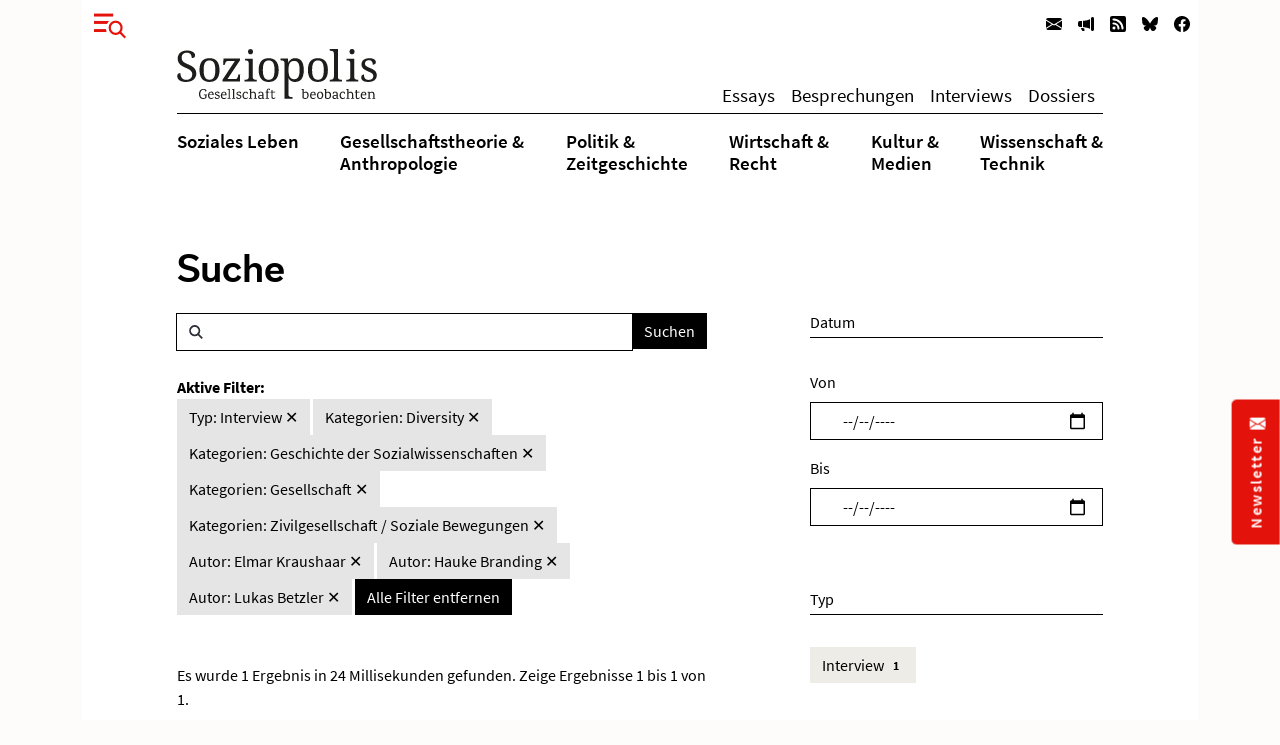

--- FILE ---
content_type: text/html; charset=utf-8
request_url: https://www.soziopolis.de/suche.html?tx_solr%5Bfilter%5D%5B1%5D=category%3AZivilgesellschaft%20%2F%20Soziale%20Bewegungen&tx_solr%5Bfilter%5D%5B2%5D=author%3AElmar%20Kraushaar&tx_solr%5Bfilter%5D%5B3%5D=category%3AGeschichte%20der%20Sozialwissenschaften&tx_solr%5Bfilter%5D%5B4%5D=author%3AHauke%20Branding&tx_solr%5Bfilter%5D%5B5%5D=category%3AGesellschaft&tx_solr%5Bfilter%5D%5B6%5D=author%3ALukas%20Betzler&tx_solr%5Bfilter%5D%5B7%5D=category%3ADiversity&tx_solr%5Bfilter%5D%5B8%5D=type%3AInterview
body_size: 8252
content:
<!DOCTYPE html>
<html lang="de-DE">
<head>
    <meta charset="utf-8">

<!-- 
	build by werkraum-media.de

	This website is powered by TYPO3 - inspiring people to share!
	TYPO3 is a free open source Content Management Framework initially created by Kasper Skaarhoj and licensed under GNU/GPL.
	TYPO3 is copyright 1998-2026 of Kasper Skaarhoj. Extensions are copyright of their respective owners.
	Information and contribution at https://typo3.org/
-->

<link rel="icon" href="/_assets/8160f583899d2c93262e3083ed5085f2/Favicon/favicon.ico" type="image/vnd.microsoft.icon">
<title>Suche</title>
<meta name="generator" content="TYPO3 CMS">
<meta name="viewport" content="width=device-width, initial-scale=1">
<meta name="robots" content="index,follow">
<meta name="twitter:card" content="summary">
<meta name="twitter:title" content="Suche">
<meta name="apple-mobile-web-app-capable" content="no">


<link rel="stylesheet" href="/_assets/8160f583899d2c93262e3083ed5085f2/Stylesheets/fonts.css?1758802537" media="all">
<link rel="stylesheet" href="/_assets/8160f583899d2c93262e3083ed5085f2/Stylesheets/main.css?1758802537" media="all">







<link rel="canonical" href="https://www.soziopolis.de/suche.html">

</head>
<body>

    <div class="container">
        <div class="page-wrapper">
            <header class="page-header">
                

    

    <div class="modal fade fullscreen" id="menuModal" tabindex="-1" role="dialog" aria-labelledby="myModalLabel" aria-hidden="true">

        <div class="modal-dialog">
            <div class="modal-content">
                <div class="container">
                    <div class="modal-body">

                        <button
                            type="button"
                            class="btn-close btn btn-link ms-3 text-primary"
                            data-bs-dismiss="modal"
                            aria-hidden="true">
                        </button>

                        <div class="row mt-4">
                            <div class="col-md-4 col-lg-3">
                                <p class="mb-1 ms-lg-5"><b>Themen</b></p>
                                <ul class="nav flex-column ms-lg-5">
                                    
                                        <li class="nav-item border-bottom">
                                            <a class="nav-link " href="/soziales-leben.html">
                                                Soziales Leben
                                            </a>
                                        </li>
                                    
                                        <li class="nav-item border-bottom">
                                            <a class="nav-link " href="/gesellschaftstheorie-anthropologie.html">
                                                Gesellschaftstheorie &amp;
Anthropologie
                                            </a>
                                        </li>
                                    
                                        <li class="nav-item border-bottom">
                                            <a class="nav-link " href="/politik-zeitgeschichte.html">
                                                Politik &amp;
Zeitgeschichte
                                            </a>
                                        </li>
                                    
                                        <li class="nav-item border-bottom">
                                            <a class="nav-link " href="/wirtschaft-recht.html">
                                                Wirtschaft &amp;
Recht
                                            </a>
                                        </li>
                                    
                                        <li class="nav-item border-bottom">
                                            <a class="nav-link " href="/kultur-medien.html">
                                                Kultur &amp;
Medien
                                            </a>
                                        </li>
                                    
                                        <li class="nav-item ">
                                            <a class="nav-link " href="/wissenschaft-technik.html">
                                                Wissenschaft &amp;
Technik
                                            </a>
                                        </li>
                                    
                                </ul>
                            </div>

                            <div class="col-md-3 col-lg-2">
                                <p class="mb-1"><b>Texte</b></p>
                                <ul class="nav flex-column mb-3">
                                    
                                        <li class="nav-item border-bottom">
                                            <a class="nav-link " href="/texte/essay.html">
                                                Essays
                                            </a>
                                        </li>
                                    
                                        <li class="nav-item border-bottom">
                                            <a class="nav-link " href="/besprechungen.html">
                                                Besprechungen
                                            </a>
                                        </li>
                                    
                                        <li class="nav-item border-bottom">
                                            <a class="nav-link " href="/texte/interview.html">
                                                Interviews
                                            </a>
                                        </li>
                                    
                                        <li class="nav-item ">
                                            <a class="nav-link " href="/dossier.html">
                                                Dossiers
                                            </a>
                                        </li>
                                    
                                </ul>
                            </div>


                            <div class="col-md-3 col-lg-2">
                                <p class="mb-1"><b>Service</b></p>
                                <ul class="nav flex-column menu-service">
                                    
                                        <li class="nav-item border-bottom">
                                            <a class="nav-link " href="/ausschreibungen/stelle.html">
                                                Stellenausschreibungen
                                            </a>
                                        </li>
                                    
                                        <li class="nav-item border-bottom">
                                            <a class="nav-link " href="/ausschreibungen/call.html">
                                                Calls
                                            </a>
                                        </li>
                                    
                                        <li class="nav-item border-bottom">
                                            <a class="nav-link " href="/veranstaltungen.html">
                                                Veranstaltungen
                                            </a>
                                        </li>
                                    
                                        <li class="nav-item border-bottom">
                                            <a class="nav-link " href="/zeitschriften.html">
                                                Zeitschriften
                                            </a>
                                        </li>
                                    
                                        <li class="nav-item ">
                                            <a class="nav-link " href="/texte/podcast-video.html">
                                                Multimedia
                                            </a>
                                        </li>
                                    
                                </ul>
                            </div>

                            <div class="col-md-3 col-lg-4">
                                <p class="mb-1"><b>Veröffentlichen</b></p>
                                <ul class="nav flex-column menu-contribute">
                                    
                                        <li class="nav-item border-bottom">
                                            <a class="nav-link " href="/veroeffentlichen.html#c9649">
                                                Stellenausschreibungen bekanntmachen
                                            </a>
                                        </li>
                                    
                                        <li class="nav-item border-bottom">
                                            <a class="nav-link " href="/veroeffentlichen.html#c9650">
                                                Calls publizieren
                                            </a>
                                        </li>
                                    
                                        <li class="nav-item border-bottom">
                                            <a class="nav-link " href="/veroeffentlichen.html#c9651">
                                                Veranstaltungen ankündigen
                                            </a>
                                        </li>
                                    
                                        <li class="nav-item border-bottom">
                                            <a class="nav-link " href="/veroeffentlichen.html#c9653">
                                                Zeitschrifteninhaltsverzeichnisse veröffentlichen
                                            </a>
                                        </li>
                                    
                                        <li class="nav-item ">
                                            <a class="nav-link " href="/veroeffentlichen.html#c9652">
                                                Texte einreichen
                                            </a>
                                        </li>
                                    
                                </ul>
                            </div>
                        </div>

                        <div class="row">
                            <div class="col-md-12 col-lg-6">
                                <div class="mt-5 mb-3 mb-lg-5 ms-lg-5">
                                    <form class="form-inline search-form-global"
                                    action="/suche.html">
                                        <div class="input-group">
                                            <span class="icon-search form-control-icon"></span>
                                            <input class="form-control"
                                                type="text"
                                                name="q"/>
                                            <button class="btn btn-dark"
                                                type="submit">
                                                Suchen
                                            </button>
                                        </div>
                                    </form>
                                </div>
                            </div>
                        </div>

                    </div>
                </div>
            </div>
        </div>

    </div>



    
        <nav class="navbar navbar-expand-lg navbar-light d-print-none">
            <button type="button" class="btn btn-link offcanvas-toggle collapsed" data-bs-toggle="modal" data-bs-target="#menuModal" aria-label="Menu">
                
        <!-- @TODO: OPTIMIZE SVG ICONS -->
        <svg xmlns="http://www.w3.org/2000/svg" width="32" height="32" viewBox="0 0 43.401 33.665">
            <g id="Gruppe_780" data-name="Gruppe 780" transform="translate(-37 -26)">
              <rect id="Rechteck_570" data-name="Rechteck 570" width="26" height="4" transform="translate(37 26)" fill="currentColor"/>
              <rect id="Rechteck_571" data-name="Rechteck 571" width="26" height="4" transform="translate(37 36)" fill="currentColor"/>
              <rect id="Rechteck_572" data-name="Rechteck 572" width="26" height="4" transform="translate(37 47)" fill="currentColor"/>
              <circle id="Ellipse_9" data-name="Ellipse 9" cx="13" cy="13" r="13" transform="translate(53 33)" fill="#fff"/>
              <g id="Gruppe_778" data-name="Gruppe 778" transform="translate(-1132.838 -16.88)">
                <g id="Gruppe_680" data-name="Gruppe 680" transform="translate(1191.13 53.88)">
                  <path id="Pfad_24" data-name="Pfad 24" d="M6.768,6.956a8.426,8.426,0,0,0,0-11.685,7.885,7.885,0,0,0-11.367,0,8.422,8.422,0,0,0,0,11.685A7.885,7.885,0,0,0,6.768,6.956Z" transform="translate(6.955 7.148)" fill="none" stroke="currentColor" stroke-width="3"/>
                </g>
                <g id="Gruppe_681" data-name="Gruppe 681" transform="translate(1205.205 68.279)">
                  <path id="Pfad_25" data-name="Pfad 25" d="M0,0,6.953,7.225" fill="none" stroke="currentColor" stroke-width="3"/>
                </g>
              </g>
            </g>
          </svg>
    
            </button>

            <ul class="navbar-nav ms-auto flex-row">
                
                    <li class="nav-item  ms-3 ms-lg-0">
                        <a class="nav-link newsletter" title="Newsletter" href="/newsletter.html">
                            
        <svg xmlns="http://www.w3.org/2000/svg" width="16" height="16" fill="currentColor" class="bi bi-envelope-fill" viewBox="0 0 16 16">
            <path d="M.05 3.555A2 2 0 0 1 2 2h12a2 2 0 0 1 1.95 1.555L8 8.414.05 3.555zM0 4.697v7.104l5.803-3.558L0 4.697zM6.761 8.83l-6.57 4.027A2 2 0 0 0 2 14h12a2 2 0 0 0 1.808-1.144l-6.57-4.027L8 9.586l-1.239-.757zm3.436-.586L16 11.801V4.697l-5.803 3.546z"/>
        </svg>
    
                            <span class="d-none">Newsletter</span>
                        </a>
                    </li>
                
                    <li class="nav-item  ms-3 ms-lg-0">
                        <a class="nav-link veröffentlichen" title="Veröffentlichen" href="/veroeffentlichen.html">
                            
        <svg xmlns="http://www.w3.org/2000/svg" width="16" height="16" fill="currentColor" class="bi bi-megaphone-fill" viewBox="0 0 16 16">
            <path d="M13 2.5a1.5 1.5 0 0 1 3 0v11a1.5 1.5 0 0 1-3 0v-11zm-1 .724c-2.067.95-4.539 1.481-7 1.656v6.237a25.222 25.222 0 0 1 1.088.085c2.053.204 4.038.668 5.912 1.56V3.224zm-8 7.841V4.934c-.68.027-1.399.043-2.008.053A2.02 2.02 0 0 0 0 7v2c0 1.106.896 1.996 1.994 2.009a68.14 68.14 0 0 1 .496.008 64 64 0 0 1 1.51.048zm1.39 1.081c.285.021.569.047.85.078l.253 1.69a1 1 0 0 1-.983 1.187h-.548a1 1 0 0 1-.916-.599l-1.314-2.48a65.81 65.81 0 0 1 1.692.064c.327.017.65.037.966.06z"/>
        </svg>
    
                            <span class="d-none">Veröffentlichen</span>
                        </a>
                    </li>
                
                
                    <li class="nav-item  ms-3 ms-lg-0">
                        <a class="nav-link" title="RSS" href="https://www.soziopolis.de/rssfeed.xml">
                            
        <svg xmlns="http://www.w3.org/2000/svg" width="16" height="16" fill="currentColor" class="bi bi-rss-fill" viewBox="0 0 16 16">
            <path d="M2 0a2 2 0 0 0-2 2v12a2 2 0 0 0 2 2h12a2 2 0 0 0 2-2V2a2 2 0 0 0-2-2H2zm1.5 2.5c5.523 0 10 4.477 10 10a1 1 0 1 1-2 0 8 8 0 0 0-8-8 1 1 0 0 1 0-2zm0 4a6 6 0 0 1 6 6 1 1 0 1 1-2 0 4 4 0 0 0-4-4 1 1 0 0 1 0-2zm.5 7a1.5 1.5 0 1 1 0-3 1.5 1.5 0 0 1 0 3z"/>
        </svg>
    
                            <span class="d-none">RSS</span>
                        </a>
                    </li>
                
                    <li class="nav-item  ms-3 ms-lg-0">
                        <a class="nav-link" title="Bluesky" href="https://bsky.app/profile/soziopolis.bsky.social" rel="noreferrer">
                            
        <svg xmlns="http://www.w3.org/2000/svg" width="16" height="16" fill="currentColor" class="bi bi-bluesky" viewBox="0 0 16 16">
            <path d="M3.468 1.948C5.303 3.325 7.276 6.118 8 7.616c.725-1.498 2.698-4.29 4.532-5.668C13.855.955 16 .186 16 2.632c0 .489-.28 4.105-.444 4.692-.572 2.04-2.653 2.561-4.504 2.246 3.236.551 4.06 2.375 2.281 4.2-3.376 3.464-4.852-.87-5.23-1.98-.07-.204-.103-.3-.103-.218 0-.081-.033.014-.102.218-.379 1.11-1.855 5.444-5.231 1.98-1.778-1.825-.955-3.65 2.28-4.2-1.85.315-3.932-.205-4.503-2.246C.28 6.737 0 3.12 0 2.632 0 .186 2.145.955 3.468 1.948"/>
        </svg>
    
                            <span class="d-none">Bluesky</span>
                        </a>
                    </li>
                
                    <li class="nav-item  ms-3 ms-lg-0">
                        <a class="nav-link" title="Facebook" href="https://www.facebook.com/Soziopolis-470844213115079" rel="noreferrer">
                            
        <svg xmlns="http://www.w3.org/2000/svg" width="16" height="16" fill="currentColor" class="bi bi-facebook" viewBox="0 0 16 16">
            <path d="M16 8.049c0-4.446-3.582-8.05-8-8.05C3.58 0-.002 3.603-.002 8.05c0 4.017 2.926 7.347 6.75 7.951v-5.625h-2.03V8.05H6.75V6.275c0-2.017 1.195-3.131 3.022-3.131.876 0 1.791.157 1.791.157v1.98h-1.009c-.993 0-1.303.621-1.303 1.258v1.51h2.218l-.354 2.326H9.25V16c3.824-.604 6.75-3.934 6.75-7.951z"/>
        </svg>
    
                            <span class="d-none">Facebook</span>
                        </a>
                    </li>
                
            </ul>

        </nav>
    

    <div class="default-header px-3 px-xl-0">
        <div class="row">
            <div class="col-md12 offset-md-0 col-xl-10 offset-xl-1">
                
    <nav class="navbar navbar-expand-lg navbar-light menu-secondary justify-content-center justify-content-lg-between">
        <a class="navbar-brand me-0 mt-3 mb-3 mt-lg-0 mb-lg-0" href="/index.html">
            <img alt="Logo Soziopolis" title="Soziopolis Logo" src="/_assets/8160f583899d2c93262e3083ed5085f2/Images/soziopolis.svg" width="200" height="50" />
        </a>
        <ul class="navbar-nav ms-auto flex-row d-none d-sm-inline-flex">
            
                <li class="nav-item ms-3 ms-lg-0">
                    <a class="nav-link " href="/texte/essay.html">
                        Essays
                    </a>
                </li>
            
                <li class="nav-item ms-3 ms-lg-0">
                    <a class="nav-link " href="/besprechungen.html">
                        Besprechungen
                    </a>
                </li>
            
                <li class="nav-item ms-3 ms-lg-0">
                    <a class="nav-link " href="/texte/interview.html">
                        Interviews
                    </a>
                </li>
            
                <li class="nav-item ms-3 ms-lg-0">
                    <a class="nav-link " href="/dossier.html">
                        Dossiers
                    </a>
                </li>
            
        </ul>
    </nav>

            </div>
        </div>

        <div class="row">
            <div class="col-md-12 offset-md-0 col-xl-10 offset-xl-1">
                <div class="d-none d-md-block menu-primary mt-2 mb-3">
                    
    <ul class="nav d-flex justify-content-center justify-content-lg-between">
        
            <li class="nav-item">
                <a class="nav-link  " href="/soziales-leben.html">
                    Soziales Leben
                </a>
            </li>
        
            <li class="nav-item">
                <a class="nav-link  " href="/gesellschaftstheorie-anthropologie.html">
                    Gesellschaftstheorie &amp;<br />
Anthropologie
                </a>
            </li>
        
            <li class="nav-item">
                <a class="nav-link  " href="/politik-zeitgeschichte.html">
                    Politik &amp;<br />
Zeitgeschichte
                </a>
            </li>
        
            <li class="nav-item">
                <a class="nav-link  " href="/wirtschaft-recht.html">
                    Wirtschaft &amp;<br />
Recht
                </a>
            </li>
        
            <li class="nav-item">
                <a class="nav-link  " href="/kultur-medien.html">
                    Kultur &amp;<br />
Medien
                </a>
            </li>
        
            <li class="nav-item">
                <a class="nav-link  " href="/wissenschaft-technik.html">
                    Wissenschaft &amp;<br />
Technik
                </a>
            </li>
        
    </ul>


                </div>
            </div>
        </div>
    </div>



            </header>

            <main class="page-content mb-5">
                

        <div class="row">
            <div class="col-md-12 col-xl-10 offset-xl-1">
                <div class="default-content mt-5 mb-5 px-3 px-xl-0">
                    

    <div class="row">
        <div class="col-12">
            <h1 class="mb-4">Suche</h1>
        </div>
    </div>
    <div class="row">
        <div class="col-xl-7">
            

        <div class="row">
            
                <div class="tx-solr-search-form">
                    

    <div class="tx-solr-search-form">
        <form method="get" class="search-form" id="tx-solr-search-form-pi-results" action="/suche.html" data-suggest="/suche?type=7384" data-suggest-header="Top Results" accept-charset="utf-8">
            <div class="input-group">
                <span class="icon-search form-control-icon"></span>

                

                

                <input type="text" class="tx-solr-q js-solr-q tx-solr-suggest tx-solr-suggest-focus form-control" name="tx_solr[q]" value="" />

                <span class="input-group-btn">
                    <button class="btn btn-dark tx-solr-submit" type="submit">
                        <span>
                            Suchen
                        </span>
                    </button>
                </span>
            </div>
        </form>
    </div>


                </div>
            
        </div>

        <div class="row search-facets">
            <div class="col-md-12">
                
    
        <div id="tx-solr-facets-in-use" class="my-4">
            <b>Aktive Filter:</b><br>
            
                
                    
                        <a href="/suche.html?tx_solr%5Bfilter%5D%5B1%5D=category%3AZivilgesellschaft%20%2F%20Soziale%20Bewegungen&amp;tx_solr%5Bfilter%5D%5B2%5D=author%3AElmar%20Kraushaar&amp;tx_solr%5Bfilter%5D%5B3%5D=category%3AGeschichte%20der%20Sozialwissenschaften&amp;tx_solr%5Bfilter%5D%5B4%5D=author%3AHauke%20Branding&amp;tx_solr%5Bfilter%5D%5B5%5D=category%3AGesellschaft&amp;tx_solr%5Bfilter%5D%5B6%5D=author%3ALukas%20Betzler&amp;tx_solr%5Bfilter%5D%5B7%5D=category%3ADiversity"
                        class="facet remove-facet-option btn btn-gray-400 ">
                            Typ: Interview
                            &#10005;
                        </a>
                    
                
            
                
                    
                        <a href="/suche.html?tx_solr%5Bfilter%5D%5B1%5D=category%3AZivilgesellschaft%20%2F%20Soziale%20Bewegungen&amp;tx_solr%5Bfilter%5D%5B2%5D=author%3AElmar%20Kraushaar&amp;tx_solr%5Bfilter%5D%5B3%5D=category%3AGeschichte%20der%20Sozialwissenschaften&amp;tx_solr%5Bfilter%5D%5B4%5D=author%3AHauke%20Branding&amp;tx_solr%5Bfilter%5D%5B5%5D=category%3AGesellschaft&amp;tx_solr%5Bfilter%5D%5B6%5D=author%3ALukas%20Betzler&amp;tx_solr%5Bfilter%5D%5B8%5D=type%3AInterview"
                        class="facet remove-facet-option btn btn-gray-400 ">
                            Kategorien: Diversity
                            &#10005;
                        </a>
                    
                        <a href="/suche.html?tx_solr%5Bfilter%5D%5B1%5D=category%3AZivilgesellschaft%20%2F%20Soziale%20Bewegungen&amp;tx_solr%5Bfilter%5D%5B2%5D=author%3AElmar%20Kraushaar&amp;tx_solr%5Bfilter%5D%5B4%5D=author%3AHauke%20Branding&amp;tx_solr%5Bfilter%5D%5B5%5D=category%3AGesellschaft&amp;tx_solr%5Bfilter%5D%5B6%5D=author%3ALukas%20Betzler&amp;tx_solr%5Bfilter%5D%5B7%5D=category%3ADiversity&amp;tx_solr%5Bfilter%5D%5B8%5D=type%3AInterview"
                        class="facet remove-facet-option btn btn-gray-400 ">
                            Kategorien: Geschichte der Sozialwissenschaften
                            &#10005;
                        </a>
                    
                        <a href="/suche.html?tx_solr%5Bfilter%5D%5B1%5D=category%3AZivilgesellschaft%20%2F%20Soziale%20Bewegungen&amp;tx_solr%5Bfilter%5D%5B2%5D=author%3AElmar%20Kraushaar&amp;tx_solr%5Bfilter%5D%5B3%5D=category%3AGeschichte%20der%20Sozialwissenschaften&amp;tx_solr%5Bfilter%5D%5B4%5D=author%3AHauke%20Branding&amp;tx_solr%5Bfilter%5D%5B6%5D=author%3ALukas%20Betzler&amp;tx_solr%5Bfilter%5D%5B7%5D=category%3ADiversity&amp;tx_solr%5Bfilter%5D%5B8%5D=type%3AInterview"
                        class="facet remove-facet-option btn btn-gray-400 ">
                            Kategorien: Gesellschaft
                            &#10005;
                        </a>
                    
                        <a href="/suche.html?tx_solr%5Bfilter%5D%5B2%5D=author%3AElmar%20Kraushaar&amp;tx_solr%5Bfilter%5D%5B3%5D=category%3AGeschichte%20der%20Sozialwissenschaften&amp;tx_solr%5Bfilter%5D%5B4%5D=author%3AHauke%20Branding&amp;tx_solr%5Bfilter%5D%5B5%5D=category%3AGesellschaft&amp;tx_solr%5Bfilter%5D%5B6%5D=author%3ALukas%20Betzler&amp;tx_solr%5Bfilter%5D%5B7%5D=category%3ADiversity&amp;tx_solr%5Bfilter%5D%5B8%5D=type%3AInterview"
                        class="facet remove-facet-option btn btn-gray-400 ">
                            Kategorien: Zivilgesellschaft / Soziale Bewegungen
                            &#10005;
                        </a>
                    
                
            
                
                    
                        <a href="/suche.html?tx_solr%5Bfilter%5D%5B1%5D=category%3AZivilgesellschaft%20%2F%20Soziale%20Bewegungen&amp;tx_solr%5Bfilter%5D%5B3%5D=category%3AGeschichte%20der%20Sozialwissenschaften&amp;tx_solr%5Bfilter%5D%5B4%5D=author%3AHauke%20Branding&amp;tx_solr%5Bfilter%5D%5B5%5D=category%3AGesellschaft&amp;tx_solr%5Bfilter%5D%5B6%5D=author%3ALukas%20Betzler&amp;tx_solr%5Bfilter%5D%5B7%5D=category%3ADiversity&amp;tx_solr%5Bfilter%5D%5B8%5D=type%3AInterview"
                        class="facet remove-facet-option btn btn-gray-400 ">
                            Autor: Elmar Kraushaar
                            &#10005;
                        </a>
                    
                        <a href="/suche.html?tx_solr%5Bfilter%5D%5B1%5D=category%3AZivilgesellschaft%20%2F%20Soziale%20Bewegungen&amp;tx_solr%5Bfilter%5D%5B2%5D=author%3AElmar%20Kraushaar&amp;tx_solr%5Bfilter%5D%5B3%5D=category%3AGeschichte%20der%20Sozialwissenschaften&amp;tx_solr%5Bfilter%5D%5B5%5D=category%3AGesellschaft&amp;tx_solr%5Bfilter%5D%5B6%5D=author%3ALukas%20Betzler&amp;tx_solr%5Bfilter%5D%5B7%5D=category%3ADiversity&amp;tx_solr%5Bfilter%5D%5B8%5D=type%3AInterview"
                        class="facet remove-facet-option btn btn-gray-400 ">
                            Autor: Hauke Branding
                            &#10005;
                        </a>
                    
                        <a href="/suche.html?tx_solr%5Bfilter%5D%5B1%5D=category%3AZivilgesellschaft%20%2F%20Soziale%20Bewegungen&amp;tx_solr%5Bfilter%5D%5B2%5D=author%3AElmar%20Kraushaar&amp;tx_solr%5Bfilter%5D%5B3%5D=category%3AGeschichte%20der%20Sozialwissenschaften&amp;tx_solr%5Bfilter%5D%5B4%5D=author%3AHauke%20Branding&amp;tx_solr%5Bfilter%5D%5B5%5D=category%3AGesellschaft&amp;tx_solr%5Bfilter%5D%5B7%5D=category%3ADiversity&amp;tx_solr%5Bfilter%5D%5B8%5D=type%3AInterview"
                        class="facet remove-facet-option btn btn-gray-400 ">
                            Autor: Lukas Betzler
                            &#10005;
                        </a>
                    
                
            
            <a href="/suche.html" class="btn btn-dark">
                Alle Filter entfernen
                <i class="glyphicon glyphicon-remove"></i>
            </a>
        </div>
    

            </div>
        </div>

        <div class="row search-info">
            <div class="col-md-12">
                <div class="bg-gray-300 text-dark my-4">
                    
                            
                        

                    

                    
                        <span class="result-found">
                            
                                    Es wurde 1 Ergebnis in 24 Millisekunden gefunden.
                                
                        </span>
                        <span class="result-range">
                            
                                Zeige Ergebnisse 1 bis 1 von 1.
                            
                        </span>
                    
                </div>
            </div>
        </div>

        <div class="col-12 mb-4 hidden-xs text-end">
            
                
	<div id="tx-solr-sorting" class="secondaryContentSection">


		<div class="dropdown">
			<a class="btn btn-gray-300 dropdown-toggle" href="#" role="button" id="dropdownMenuLink" data-bs-toggle="dropdown" aria-expanded="false">
				<span class="bi bi-arrow-down-up"></span>
				Sortieren nach
			</a>

			<ul class="dropdown-menu" aria-labelledby="dropdownMenuLink">
				
					<li>
						
									<a
										class="dropdown-item solr-ajaxified active"
										href="/suche.html?tx_solr%5Bfilter%5D%5B1%5D=category%3AZivilgesellschaft%20%2F%20Soziale%20Bewegungen&amp;tx_solr%5Bfilter%5D%5B2%5D=author%3AElmar%20Kraushaar&amp;tx_solr%5Bfilter%5D%5B3%5D=category%3AGeschichte%20der%20Sozialwissenschaften&amp;tx_solr%5Bfilter%5D%5B4%5D=author%3AHauke%20Branding&amp;tx_solr%5Bfilter%5D%5B5%5D=category%3AGesellschaft&amp;tx_solr%5Bfilter%5D%5B6%5D=author%3ALukas%20Betzler&amp;tx_solr%5Bfilter%5D%5B7%5D=category%3ADiversity&amp;tx_solr%5Bfilter%5D%5B8%5D=type%3AInterview"
									>Relevanz</a>
							
					</li>
				
					<li>
						
								
											<a
												class="dropdown-item solr-ajaxified"
												href="/suche.html?tx_solr%5Bfilter%5D%5B1%5D=category%3AZivilgesellschaft%20%2F%20Soziale%20Bewegungen&amp;tx_solr%5Bfilter%5D%5B2%5D=author%3AElmar%20Kraushaar&amp;tx_solr%5Bfilter%5D%5B3%5D=category%3AGeschichte%20der%20Sozialwissenschaften&amp;tx_solr%5Bfilter%5D%5B4%5D=author%3AHauke%20Branding&amp;tx_solr%5Bfilter%5D%5B5%5D=category%3AGesellschaft&amp;tx_solr%5Bfilter%5D%5B6%5D=author%3ALukas%20Betzler&amp;tx_solr%5Bfilter%5D%5B7%5D=category%3ADiversity&amp;tx_solr%5Bfilter%5D%5B8%5D=type%3AInterview&amp;tx_solr%5Bsort%5D=date%20asc"
											>Datum</a>
									
							
					</li>
				
			</ul>
		</div>
	</div>

            
        </div>

        <div class="row">
            <div class="col-md-12">
                
                    <div data-start="" class="results-list list-group">
                        
                            
        <div class="row mb-3 search-result">
            <div class="col-md-12">
                

    <p class="article-meta mb-1">
        
            

    
        
            
                    <a class="author-name" href="https://www.soziopolis.de/autoren/profil/elmar-kraushaar.html">Elmar Kraushaar</a>, 
                
        
            
                    <a class="author-name" href="https://www.soziopolis.de/autoren/profil/lukas-betzler.html">Lukas Betzler</a>, 
                
        
            
                    <a class="author-name" href="https://www.soziopolis.de/autoren/profil/hauke-branding.html">Hauke Branding</a>
                
         |
    


        
        Interview | 08.12.2021
    </p>

    <h2 class="article-headline">
        <a href="/fuer-uns-fing-1971-die-welt-neu-an.html">
            „Für uns fing 1971 die Welt neu an“
        </a>
    </h2>

    <p class="article-abstract mb-1">
        Elmar Kraushaar im Gespräch mit Lukas Betzler und Hauke Branding
    </p>

    <p class="article-read-more mb-4">
        <a href="/fuer-uns-fing-1971-die-welt-neu-an.html" class="article-more-minimal">
            
        <svg xmlns="http://www.w3.org/2000/svg" width="16" height="16" fill="currentColor" class="bi bi-arrow-right" viewBox="0 0 16 16">
            <path fill-rule="evenodd" d="M1 8a.5.5 0 0 1 .5-.5h11.793l-3.147-3.146a.5.5 0 0 1 .708-.708l4 4a.5.5 0 0 1 0 .708l-4 4a.5.5 0 0 1-.708-.708L13.293 8.5H1.5A.5.5 0 0 1 1 8z"/>
        </svg>
     <span>Artikel lesen</span>
        </a>
    </p>


            </div>
        </div>

                        
                    </div>
                    
        
    
                
            </div>
        </div>

    
        </div>
        <div class="col-md-4 offset-md-1">
            
        <div id="tx-solr-search-functions">
            <form method="get" class="search-form">
                <input type="hidden" name="tx_solr[q]" value="">
                
                    
                        
                            <input type="hidden" name="tx_solr[filter][]" value="type:Interview" />
                        
                    
                
                    
                        
                            <input type="hidden" name="tx_solr[filter][]" value="category:Diversity" />
                        
                            <input type="hidden" name="tx_solr[filter][]" value="category:Geschichte der Sozialwissenschaften" />
                        
                            <input type="hidden" name="tx_solr[filter][]" value="category:Gesellschaft" />
                        
                            <input type="hidden" name="tx_solr[filter][]" value="category:Zivilgesellschaft / Soziale Bewegungen" />
                        
                    
                
                    
                        
                            <input type="hidden" name="tx_solr[filter][]" value="author:Elmar Kraushaar" />
                        
                            <input type="hidden" name="tx_solr[filter][]" value="author:Hauke Branding" />
                        
                            <input type="hidden" name="tx_solr[filter][]" value="author:Lukas Betzler" />
                        
                    
                

                
                    
	<div id="tx-solr-faceting">
		
			<div class="facet-area-main">
				<div class="solr-facets-available secondaryContentSection">
					<div class="facets d-grid gap-3">
						
							<div class="facet facet-type facet-type-dateRange" id="facet-accordion-dates">
								

    <h4>Datum</h4>

    <input type="hidden" name="tx_solr[filter][dates][name]"
        value="dates"
        />

    <label for="start" class="form-label">Von</label>
    <input type="date" class="form-control start mb-3" id="start" name="tx_solr[filter][dates][start]"
        min="2025-01-21"
        max="2027-01-21"
        value=""
        />

    <label for="end" class="form-label">Bis</label>
    <input type="date" class="form-control end mb-5" id="end" name="tx_solr[filter][dates][end]"
        min="2025-01-21"
        max="2027-01-21"
        value=""
        />


							</div>
						
							<div class="facet facet-type facet-type-options" id="facet-accordion-type">
								

    <h4 class="facet-label">
        Typ
    </h4>

    <p class="facet-option-list facet-type-options mb-5" data-facet-name="type" data-facet-label="Typ" id="facettype">
        
            <a class="facet btn btn-gray-300 text-sm mb-1" href="/suche.html?tx_solr%5Bfilter%5D%5B1%5D=category%3AZivilgesellschaft%20%2F%20Soziale%20Bewegungen&amp;tx_solr%5Bfilter%5D%5B2%5D=author%3AElmar%20Kraushaar&amp;tx_solr%5Bfilter%5D%5B3%5D=category%3AGeschichte%20der%20Sozialwissenschaften&amp;tx_solr%5Bfilter%5D%5B4%5D=author%3AHauke%20Branding&amp;tx_solr%5Bfilter%5D%5B5%5D=category%3AGesellschaft&amp;tx_solr%5Bfilter%5D%5B6%5D=author%3ALukas%20Betzler&amp;tx_solr%5Bfilter%5D%5B7%5D=category%3ADiversity&amp;tx_solr%5Bfilter%5D%5B8%5D=type%3AInterview">Interview
                <span class="facet-result-count badge bg-gray-400 text-dark ">1</span>
            </a>
        
    </p>



							</div>
						
							<div class="facet facet-type facet-type-options" id="facet-accordion-category">
								

    <h4 class="facet-label">
        Kategorie
    </h4>

    <p class="facet-option-list facet-type-options mb-5" data-facet-name="category" data-facet-label="Kategorien" id="facetcategory">
        
            <a class="facet btn btn-gray-300 text-sm mb-1" href="/suche.html?tx_solr%5Bfilter%5D%5B1%5D=category%3AZivilgesellschaft%20%2F%20Soziale%20Bewegungen&amp;tx_solr%5Bfilter%5D%5B2%5D=author%3AElmar%20Kraushaar&amp;tx_solr%5Bfilter%5D%5B3%5D=category%3AGeschichte%20der%20Sozialwissenschaften&amp;tx_solr%5Bfilter%5D%5B4%5D=author%3AHauke%20Branding&amp;tx_solr%5Bfilter%5D%5B5%5D=category%3AGesellschaft&amp;tx_solr%5Bfilter%5D%5B6%5D=author%3ALukas%20Betzler&amp;tx_solr%5Bfilter%5D%5B7%5D=category%3ADiversity&amp;tx_solr%5Bfilter%5D%5B8%5D=type%3AInterview">Diversity
                <span class="facet-result-count badge bg-gray-400 text-dark ">1</span>
            </a>
        
            <a class="facet btn btn-gray-300 text-sm mb-1" href="/suche.html?tx_solr%5Bfilter%5D%5B1%5D=category%3AZivilgesellschaft%20%2F%20Soziale%20Bewegungen&amp;tx_solr%5Bfilter%5D%5B2%5D=author%3AElmar%20Kraushaar&amp;tx_solr%5Bfilter%5D%5B3%5D=category%3AGeschichte%20der%20Sozialwissenschaften&amp;tx_solr%5Bfilter%5D%5B4%5D=author%3AHauke%20Branding&amp;tx_solr%5Bfilter%5D%5B5%5D=category%3AGesellschaft&amp;tx_solr%5Bfilter%5D%5B6%5D=author%3ALukas%20Betzler&amp;tx_solr%5Bfilter%5D%5B7%5D=category%3ADiversity&amp;tx_solr%5Bfilter%5D%5B8%5D=type%3AInterview">Geschichte der Sozialwissenschaften
                <span class="facet-result-count badge bg-gray-400 text-dark ">1</span>
            </a>
        
            <a class="facet btn btn-gray-300 text-sm mb-1" href="/suche.html?tx_solr%5Bfilter%5D%5B1%5D=category%3AZivilgesellschaft%20%2F%20Soziale%20Bewegungen&amp;tx_solr%5Bfilter%5D%5B2%5D=author%3AElmar%20Kraushaar&amp;tx_solr%5Bfilter%5D%5B3%5D=category%3AGeschichte%20der%20Sozialwissenschaften&amp;tx_solr%5Bfilter%5D%5B4%5D=author%3AHauke%20Branding&amp;tx_solr%5Bfilter%5D%5B5%5D=category%3AGesellschaft&amp;tx_solr%5Bfilter%5D%5B6%5D=author%3ALukas%20Betzler&amp;tx_solr%5Bfilter%5D%5B7%5D=category%3ADiversity&amp;tx_solr%5Bfilter%5D%5B8%5D=type%3AInterview">Gesellschaft
                <span class="facet-result-count badge bg-gray-400 text-dark ">1</span>
            </a>
        
            <a class="facet btn btn-gray-300 text-sm mb-1" href="/suche.html?tx_solr%5Bfilter%5D%5B1%5D=category%3AZivilgesellschaft%20%2F%20Soziale%20Bewegungen&amp;tx_solr%5Bfilter%5D%5B2%5D=author%3AElmar%20Kraushaar&amp;tx_solr%5Bfilter%5D%5B3%5D=category%3AGeschichte%20der%20Sozialwissenschaften&amp;tx_solr%5Bfilter%5D%5B4%5D=author%3AHauke%20Branding&amp;tx_solr%5Bfilter%5D%5B5%5D=category%3AGesellschaft&amp;tx_solr%5Bfilter%5D%5B6%5D=author%3ALukas%20Betzler&amp;tx_solr%5Bfilter%5D%5B7%5D=category%3ADiversity&amp;tx_solr%5Bfilter%5D%5B8%5D=type%3AInterview&amp;tx_solr%5Bfilter%5D%5B9%5D=category%3AGruppen%20%2F%20Organisationen%20%2F%20Netzwerke">Gruppen / Organisationen / Netzwerke
                <span class="facet-result-count badge bg-gray-400 text-dark ">1</span>
            </a>
        
            <a class="facet btn btn-gray-300 text-sm mb-1" href="/suche.html?tx_solr%5Bfilter%5D%5B1%5D=category%3AZivilgesellschaft%20%2F%20Soziale%20Bewegungen&amp;tx_solr%5Bfilter%5D%5B2%5D=author%3AElmar%20Kraushaar&amp;tx_solr%5Bfilter%5D%5B3%5D=category%3AGeschichte%20der%20Sozialwissenschaften&amp;tx_solr%5Bfilter%5D%5B4%5D=author%3AHauke%20Branding&amp;tx_solr%5Bfilter%5D%5B5%5D=category%3AGesellschaft&amp;tx_solr%5Bfilter%5D%5B6%5D=author%3ALukas%20Betzler&amp;tx_solr%5Bfilter%5D%5B7%5D=category%3ADiversity&amp;tx_solr%5Bfilter%5D%5B8%5D=type%3AInterview&amp;tx_solr%5Bfilter%5D%5B9%5D=category%3ALebensformen">Lebensformen
                <span class="facet-result-count badge bg-gray-400 text-dark ">1</span>
            </a>
        
            <a class="facet btn btn-gray-300 text-sm mb-1" href="/suche.html?tx_solr%5Bfilter%5D%5B1%5D=category%3AZivilgesellschaft%20%2F%20Soziale%20Bewegungen&amp;tx_solr%5Bfilter%5D%5B2%5D=author%3AElmar%20Kraushaar&amp;tx_solr%5Bfilter%5D%5B3%5D=category%3AGeschichte%20der%20Sozialwissenschaften&amp;tx_solr%5Bfilter%5D%5B4%5D=author%3AHauke%20Branding&amp;tx_solr%5Bfilter%5D%5B5%5D=category%3AGesellschaft&amp;tx_solr%5Bfilter%5D%5B6%5D=author%3ALukas%20Betzler&amp;tx_solr%5Bfilter%5D%5B7%5D=category%3ADiversity&amp;tx_solr%5Bfilter%5D%5B8%5D=type%3AInterview&amp;tx_solr%5Bfilter%5D%5B9%5D=category%3AQueer">Queer
                <span class="facet-result-count badge bg-gray-400 text-dark ">1</span>
            </a>
        
            <a class="facet btn btn-gray-300 text-sm mb-1" href="/suche.html?tx_solr%5Bfilter%5D%5B1%5D=category%3AZivilgesellschaft%20%2F%20Soziale%20Bewegungen&amp;tx_solr%5Bfilter%5D%5B2%5D=author%3AElmar%20Kraushaar&amp;tx_solr%5Bfilter%5D%5B3%5D=category%3AGeschichte%20der%20Sozialwissenschaften&amp;tx_solr%5Bfilter%5D%5B4%5D=author%3AHauke%20Branding&amp;tx_solr%5Bfilter%5D%5B5%5D=category%3AGesellschaft&amp;tx_solr%5Bfilter%5D%5B6%5D=author%3ALukas%20Betzler&amp;tx_solr%5Bfilter%5D%5B7%5D=category%3ADiversity&amp;tx_solr%5Bfilter%5D%5B8%5D=type%3AInterview&amp;tx_solr%5Bfilter%5D%5B9%5D=category%3ARassismus%20%2F%20Diskriminierung">Rassismus / Diskriminierung
                <span class="facet-result-count badge bg-gray-400 text-dark ">1</span>
            </a>
        
            <a class="facet btn btn-gray-300 text-sm mb-1" href="/suche.html?tx_solr%5Bfilter%5D%5B1%5D=category%3AZivilgesellschaft%20%2F%20Soziale%20Bewegungen&amp;tx_solr%5Bfilter%5D%5B2%5D=author%3AElmar%20Kraushaar&amp;tx_solr%5Bfilter%5D%5B3%5D=category%3AGeschichte%20der%20Sozialwissenschaften&amp;tx_solr%5Bfilter%5D%5B4%5D=author%3AHauke%20Branding&amp;tx_solr%5Bfilter%5D%5B5%5D=category%3AGesellschaft&amp;tx_solr%5Bfilter%5D%5B6%5D=author%3ALukas%20Betzler&amp;tx_solr%5Bfilter%5D%5B7%5D=category%3ADiversity&amp;tx_solr%5Bfilter%5D%5B8%5D=type%3AInterview">Zivilgesellschaft / Soziale Bewegungen
                <span class="facet-result-count badge bg-gray-400 text-dark ">1</span>
            </a>
        
    </p>



							</div>
						
							<div class="facet facet-type facet-type-options" id="facet-accordion-author">
								

    <h4 class="facet-label">
        Autor
    </h4>

    <p class="facet-option-list facet-type-options mb-5" data-facet-name="author" data-facet-label="Autor" id="facetauthor">
        
            <a class="facet btn btn-gray-300 text-sm mb-1" href="/suche.html?tx_solr%5Bfilter%5D%5B1%5D=category%3AZivilgesellschaft%20%2F%20Soziale%20Bewegungen&amp;tx_solr%5Bfilter%5D%5B2%5D=author%3AElmar%20Kraushaar&amp;tx_solr%5Bfilter%5D%5B3%5D=category%3AGeschichte%20der%20Sozialwissenschaften&amp;tx_solr%5Bfilter%5D%5B4%5D=author%3AHauke%20Branding&amp;tx_solr%5Bfilter%5D%5B5%5D=category%3AGesellschaft&amp;tx_solr%5Bfilter%5D%5B6%5D=author%3ALukas%20Betzler&amp;tx_solr%5Bfilter%5D%5B7%5D=category%3ADiversity&amp;tx_solr%5Bfilter%5D%5B8%5D=type%3AInterview">Elmar Kraushaar
                <span class="facet-result-count badge bg-gray-400 text-dark ">1</span>
            </a>
        
            <a class="facet btn btn-gray-300 text-sm mb-1" href="/suche.html?tx_solr%5Bfilter%5D%5B1%5D=category%3AZivilgesellschaft%20%2F%20Soziale%20Bewegungen&amp;tx_solr%5Bfilter%5D%5B2%5D=author%3AElmar%20Kraushaar&amp;tx_solr%5Bfilter%5D%5B3%5D=category%3AGeschichte%20der%20Sozialwissenschaften&amp;tx_solr%5Bfilter%5D%5B4%5D=author%3AHauke%20Branding&amp;tx_solr%5Bfilter%5D%5B5%5D=category%3AGesellschaft&amp;tx_solr%5Bfilter%5D%5B6%5D=author%3ALukas%20Betzler&amp;tx_solr%5Bfilter%5D%5B7%5D=category%3ADiversity&amp;tx_solr%5Bfilter%5D%5B8%5D=type%3AInterview">Hauke Branding
                <span class="facet-result-count badge bg-gray-400 text-dark ">1</span>
            </a>
        
            <a class="facet btn btn-gray-300 text-sm mb-1" href="/suche.html?tx_solr%5Bfilter%5D%5B1%5D=category%3AZivilgesellschaft%20%2F%20Soziale%20Bewegungen&amp;tx_solr%5Bfilter%5D%5B2%5D=author%3AElmar%20Kraushaar&amp;tx_solr%5Bfilter%5D%5B3%5D=category%3AGeschichte%20der%20Sozialwissenschaften&amp;tx_solr%5Bfilter%5D%5B4%5D=author%3AHauke%20Branding&amp;tx_solr%5Bfilter%5D%5B5%5D=category%3AGesellschaft&amp;tx_solr%5Bfilter%5D%5B6%5D=author%3ALukas%20Betzler&amp;tx_solr%5Bfilter%5D%5B7%5D=category%3ADiversity&amp;tx_solr%5Bfilter%5D%5B8%5D=type%3AInterview">Lukas Betzler
                <span class="facet-result-count badge bg-gray-400 text-dark ">1</span>
            </a>
        
    </p>



							</div>
						
					</div>
				</div>
			</div>
		
	</div>



                    <button class="btn btn-dark tx-solr-submit" type="submit"><span>Filter</span></button>
                
            </form>
        </div>
    
        </div>
    </div>



                </div>
            </div>
        </div>

    
            </main>
        </div>
    </div>
    <footer class="page-footer bg-gray-200 mt-5">
        <div class="container">
            

    <div class="container py-5 footer d-print-none">
        <div class="row mb-3">
            <div class="col-lg-4  col-xl-3 offset-xl-1">
                <a href="/index.html">
                    <img alt="Logo Soziopolis" title="Soziopolis Logo" class="img-fluid mb-5 mb-lg-0" src="/_assets/8160f583899d2c93262e3083ed5085f2/Images/soziopolis.svg" width="254" height="63" />
                </a>
            </div>
            <div class="col-lg-8 col-xl-7">
                <div class="d-flex justify-content-lg-end align-items-center h-100">
                    <form class="form-inline search-form-global w-75"
                    action="/suche.html">
                        <div class="input-group">
                            <span class="icon-search form-control-icon"></span>
                            <input class="form-control"
                                type="text"
                                name="q"/>
                            <button class="btn btn-dark"
                                type="submit">
                                Suchen
                            </button>
                        </div>
                    </form>
                </div>
            </div>
        </div>
        <div class="row mb-3">
            <div class="col-12 col-lg-12 col-xl-10 offset-xl-1">
                <hr/>
            </div>
        </div>
        <div class="row sitemap">
            <div class="col-lg-4 col-xl-4 offset-xl-1">
                <p class="mb-1"><b>Themen</b></p>
                <ul class="nav flex-column menu-topics mb-3 mb-lg-0">
                    
                        <li class="nav-item border-bottom">
                            <a class="nav-link " href="/soziales-leben.html">
                                Soziales Leben
                            </a>
                        </li>
                    
                        <li class="nav-item border-bottom">
                            <a class="nav-link " href="/gesellschaftstheorie-anthropologie.html">
                                Gesellschaftstheorie &amp;
Anthropologie
                            </a>
                        </li>
                    
                        <li class="nav-item border-bottom">
                            <a class="nav-link " href="/politik-zeitgeschichte.html">
                                Politik &amp;
Zeitgeschichte
                            </a>
                        </li>
                    
                        <li class="nav-item border-bottom">
                            <a class="nav-link " href="/wirtschaft-recht.html">
                                Wirtschaft &amp;
Recht
                            </a>
                        </li>
                    
                        <li class="nav-item border-bottom">
                            <a class="nav-link " href="/kultur-medien.html">
                                Kultur &amp;
Medien
                            </a>
                        </li>
                    
                        <li class="nav-item ">
                            <a class="nav-link " href="/wissenschaft-technik.html">
                                Wissenschaft &amp;
Technik
                            </a>
                        </li>
                    
                </ul>
            </div>
            <div class="col-lg-2 col-xl-2">
                <p class="mb-1"><b>Texte</b></p>
                <ul class="nav flex-column menu-texts mb-3 mb-lg-0">
                    
                        <li class="nav-item border-bottom">
                            <a class="nav-link " href="/texte/essay.html">
                                Essays
                            </a>
                        </li>
                    
                        <li class="nav-item border-bottom">
                            <a class="nav-link " href="/besprechungen.html">
                                Besprechungen
                            </a>
                        </li>
                    
                        <li class="nav-item border-bottom">
                            <a class="nav-link " href="/texte/interview.html">
                                Interviews
                            </a>
                        </li>
                    
                        <li class="nav-item ">
                            <a class="nav-link " href="/dossier.html">
                                Dossiers
                            </a>
                        </li>
                    
                </ul>
            </div>
            <div class="col-lg-3 col-xl-2">
                <p class="mb-1"><b>Service</b></p>
                <ul class="nav flex-column menu-service mb-3 mb-lg-0">
                    
                        <li class="nav-item border-bottom">
                            <a class="nav-link " href="/ausschreibungen/stelle.html">
                                Stellenausschreibungen
                            </a>
                        </li>
                    
                        <li class="nav-item border-bottom">
                            <a class="nav-link " href="/ausschreibungen/call.html">
                                Calls
                            </a>
                        </li>
                    
                        <li class="nav-item border-bottom">
                            <a class="nav-link " href="/veranstaltungen.html">
                                Veranstaltungen
                            </a>
                        </li>
                    
                        <li class="nav-item border-bottom">
                            <a class="nav-link " href="/zeitschriften.html">
                                Zeitschriften
                            </a>
                        </li>
                    
                        <li class="nav-item ">
                            <a class="nav-link " href="/texte/podcast-video.html">
                                Multimedia
                            </a>
                        </li>
                    
                </ul>
            </div>
            <div class="col-lg-3 col-xl-2">
                <p class="mb-1"><b>Kontakt &amp; Impressum</b></p>
                <ul class="nav flex-column menu-legal">
                    
                        <li class="nav-item border-bottom">
                            <a class="nav-link " href="/ueber-uns.html">
                                Über uns
                            </a>
                        </li>
                    
                        <li class="nav-item border-bottom">
                            <a class="nav-link " href="/partner.html">
                                Partner
                            </a>
                        </li>
                    
                        <li class="nav-item border-bottom">
                            <a class="nav-link " href="/kontakt.html">
                                Kontakt
                            </a>
                        </li>
                    
                        <li class="nav-item border-bottom">
                            <a class="nav-link " href="/meta/impressum.html">
                                Impressum
                            </a>
                        </li>
                    
                        <li class="nav-item ">
                            <a class="nav-link " href="/datenschutz.html">
                                Datenschutz
                            </a>
                        </li>
                    
                </ul>
            </div>
        </div>
        <div class="row mb-3">
            <div class="col-12 col-xl-10 offset-xl-1">
                <hr/>
            </div>
        </div>
        <div class="row">
            <div class="col-lg-6 col-xl-4 offset-xl-1 text-contact mb-3 mb-lg-0">
                <p>
                    <b>&copy; 2015 - 2026 Soziopolis – Gesellschaft beobachten</b><br>
                </p>
            </div>
            <div class="col-lg-6 col-xl-6">
                <nav class="navbar navbar-expand-lg navbar-light ">
                <ul class="navbar-nav ms-lg-auto flex-row">
                    
                        
                                <li class="nav-item  me-1">
                                    <a class="nav-link btn btn-dark px-2 me-1 newsletter" title="Newsletter" href="/newsletter.html">
                                        Newsletter
                                    </a>
                                </li>
                            
                    
                        
                                <li class="nav-item dropdown  me-1">
                                    <a class="nav-link btn btn-dark dropdown-toggle px-2 me-1 veröffentlichen" href="#" role="button" data-bs-toggle="dropdown" aria-expanded="false" title="Veröffentlichen">
                                        Veröffentlichen
                                    </a>
                                    <ul class="dropdown-menu dropdown-menu-dark">
                                        
                                            <li>
                                                <a class="dropdown-item" title="Veröffentlichen" href="/veroeffentlichen.html#c9649">
                                                    Ausschreibungen
                                                </a>
                                            </li>
                                        
                                            <li>
                                                <a class="dropdown-item" title="Veröffentlichen" href="/veroeffentlichen.html#c9651">
                                                    Veranstaltungen
                                                </a>
                                            </li>
                                        
                                            <li>
                                                <a class="dropdown-item" title="Veröffentlichen" href="/veroeffentlichen.html#c9653">
                                                    Zeitschriften
                                                </a>
                                            </li>
                                        
                                            <li>
                                                <a class="dropdown-item" title="Veröffentlichen" href="/veroeffentlichen.html#c9652">
                                                    Texte
                                                </a>
                                            </li>
                                        
                                    </ul>
                                </li>
                            
                    
                    
                        <li class="nav-item  ms-3 ms-lg-0">
                            <a class="nav-link" title="RSS" href="https://www.soziopolis.de/rssfeed.xml">
                                
        <svg xmlns="http://www.w3.org/2000/svg" width="16" height="16" fill="currentColor" class="bi bi-rss-fill" viewBox="0 0 16 16">
            <path d="M2 0a2 2 0 0 0-2 2v12a2 2 0 0 0 2 2h12a2 2 0 0 0 2-2V2a2 2 0 0 0-2-2H2zm1.5 2.5c5.523 0 10 4.477 10 10a1 1 0 1 1-2 0 8 8 0 0 0-8-8 1 1 0 0 1 0-2zm0 4a6 6 0 0 1 6 6 1 1 0 1 1-2 0 4 4 0 0 0-4-4 1 1 0 0 1 0-2zm.5 7a1.5 1.5 0 1 1 0-3 1.5 1.5 0 0 1 0 3z"/>
        </svg>
    
                                <span class="d-none">RSS</span>
                            </a>
                        </li>
                    
                        <li class="nav-item  ms-3 ms-lg-0">
                            <a class="nav-link" title="Bluesky" href="https://bsky.app/profile/soziopolis.bsky.social" rel="noreferrer">
                                
        <svg xmlns="http://www.w3.org/2000/svg" width="16" height="16" fill="currentColor" class="bi bi-bluesky" viewBox="0 0 16 16">
            <path d="M3.468 1.948C5.303 3.325 7.276 6.118 8 7.616c.725-1.498 2.698-4.29 4.532-5.668C13.855.955 16 .186 16 2.632c0 .489-.28 4.105-.444 4.692-.572 2.04-2.653 2.561-4.504 2.246 3.236.551 4.06 2.375 2.281 4.2-3.376 3.464-4.852-.87-5.23-1.98-.07-.204-.103-.3-.103-.218 0-.081-.033.014-.102.218-.379 1.11-1.855 5.444-5.231 1.98-1.778-1.825-.955-3.65 2.28-4.2-1.85.315-3.932-.205-4.503-2.246C.28 6.737 0 3.12 0 2.632 0 .186 2.145.955 3.468 1.948"/>
        </svg>
    
                                <span class="d-none">Bluesky</span>
                            </a>
                        </li>
                    
                        <li class="nav-item  ms-3 ms-lg-0">
                            <a class="nav-link" title="Facebook" href="https://www.facebook.com/Soziopolis-470844213115079" rel="noreferrer">
                                
        <svg xmlns="http://www.w3.org/2000/svg" width="16" height="16" fill="currentColor" class="bi bi-facebook" viewBox="0 0 16 16">
            <path d="M16 8.049c0-4.446-3.582-8.05-8-8.05C3.58 0-.002 3.603-.002 8.05c0 4.017 2.926 7.347 6.75 7.951v-5.625h-2.03V8.05H6.75V6.275c0-2.017 1.195-3.131 3.022-3.131.876 0 1.791.157 1.791.157v1.98h-1.009c-.993 0-1.303.621-1.303 1.258v1.51h2.218l-.354 2.326H9.25V16c3.824-.604 6.75-3.934 6.75-7.951z"/>
        </svg>
    
                                <span class="d-none">Facebook</span>
                            </a>
                        </li>
                    
                </ul>
            </nav>
            </div>
        </div>
    </div>



        </div>
    </footer>

    <a class="newsletter-link-global" href="/newsletter.html">
        Newsletter
        <svg xmlns="http://www.w3.org/2000/svg" width="16" height="16" fill="currentColor" class="bi bi-envelope-fill" viewBox="0 0 16 16">
            <path d="M.05 3.555A2 2 0 0 1 2 2h12a2 2 0 0 1 1.95 1.555L8 8.414.05 3.555ZM0 4.697v7.104l5.803-3.558L0 4.697ZM6.761 8.83l-6.57 4.027A2 2 0 0 0 2 14h12a2 2 0 0 0 1.808-1.144l-6.57-4.027L8 9.586l-1.239-.757Zm3.436-.586L16 11.801V4.697l-5.803 3.546Z"/>
          </svg>
    </a>

<script src="/_assets/8160f583899d2c93262e3083ed5085f2/JavaScript/main.js?1758802537"></script>



</body>
</html>